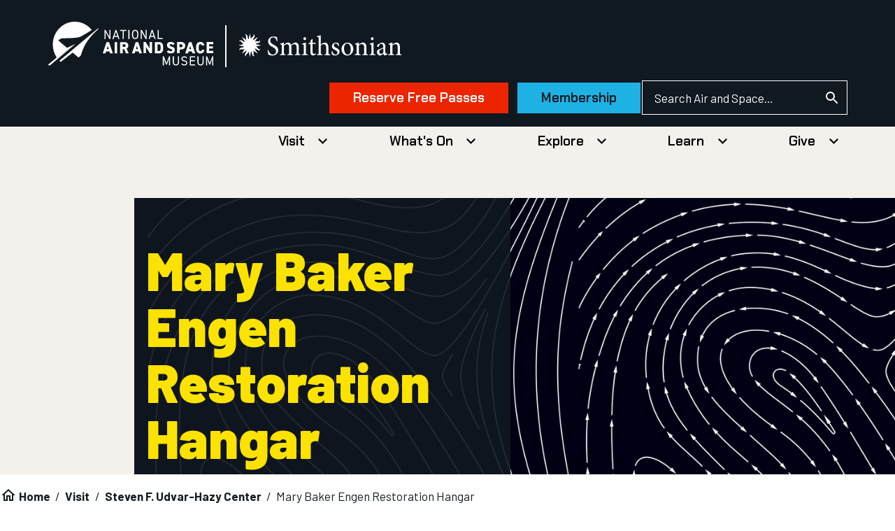

--- FILE ---
content_type: text/html; charset=UTF-8
request_url: https://airandspace.si.edu/si_signup/nasm_theme_signup_form
body_size: 3340
content:


<!DOCTYPE html>
<html lang="en" dir="ltr" prefix="og: https://ogp.me/ns#" class="no-js">
  <head>
    <meta charset="utf-8" />
<link rel="canonical" href="https://airandspace.si.edu/si_signup/nasm_theme_signup_form" />
<link rel="image_src" href="https://airandspace.si.edu/sites/default/files/2022-10/NASM%20Social%20Card%20Default.jpg" />
<meta name="Generator" content="Drupal 10 (https://www.drupal.org)" />
<meta name="MobileOptimized" content="width" />
<meta name="HandheldFriendly" content="true" />
<meta name="viewport" content="width=device-width, initial-scale=1.0" />
<script>// Fundraise Up: the new standard for online giving
(function(w,d,s,n,a){if(!w[n]){var l='call,catch,on,once,set,then,track,openCheckout'
.split(','),i,o=function(n){return'function'==typeof n?o.l.push([arguments])&&o
:function(){return o.l.push([n,arguments])&&o}},t=d.getElementsByTagName(s)[0],
j=d.createElement(s);j.async=!0;j.src='https://cdn.fundraiseup.com/widget/'+a+'';
t.parentNode.insertBefore(j,t);o.s=Date.now();o.v=5;o.h=w.location.href;o.l=[];
for(i=0;i<8;i++)o[l[i]]=o(l[i]);w[n]=o}
})(window,document,'script','FundraiseUp','AUVYPFTF');
// End Fundraise Up
</script>
<link rel="icon" href="/themes/nasm_theme/favicon.ico" type="image/vnd.microsoft.icon" />

    <title>Signup | National Air and Space Museum</title>
    <link rel="stylesheet" media="all" href="/sites/default/files/css/css_4fmmduCyDrmzKUzcoNJNMOZYClCaSz18UdTQ6LijX7A.css?delta=0&amp;language=en&amp;theme=nasm_theme&amp;include=eJxtjTsOwzAMQy9kxFPPIyiykKj-CZaMtLdvUS8ZOvIRjyRUpxPjjsaBMifxPh6gZR7SQJEySEvcHPbSKcd7CNQHxzSmYtnwia_Q0Cr4yZWjydGm3omjlOvrBxNY7Xo1qVoYtOvUNWzxDwv2Nuf6cz5v7keg" />
<link rel="stylesheet" media="all" href="//fonts.googleapis.com/css2?family=Barlow:ital,wght@0,400;0,700;0,900;1,400;1,700;1,900&amp;family=Chakra+Petch:wght@600&amp;display=swap" />
<link rel="stylesheet" media="all" href="/sites/default/files/css/css_kbP5BQj4Qq0vEn_eLsJ69k1PXxdm7-2L57nU5B0JwCQ.css?delta=2&amp;language=en&amp;theme=nasm_theme&amp;include=eJxtjTsOwzAMQy9kxFPPIyiykKj-CZaMtLdvUS8ZOvIRjyRUpxPjjsaBMifxPh6gZR7SQJEySEvcHPbSKcd7CNQHxzSmYtnwia_Q0Cr4yZWjydGm3omjlOvrBxNY7Xo1qVoYtOvUNWzxDwv2Nuf6cz5v7keg" />

    <script type="application/json" data-drupal-selector="drupal-settings-json">{"path":{"baseUrl":"\/","pathPrefix":"","currentPath":"si_signup\/nasm_theme_signup_form","currentPathIsAdmin":false,"isFront":false,"currentLanguage":"en"},"pluralDelimiter":"\u0003","gtag":{"tagId":"","consentMode":false,"otherIds":[],"events":[],"additionalConfigInfo":[]},"suppressDeprecationErrors":true,"ajaxPageState":{"libraries":"eJxtjsEKAyEMRH9I6qnfE7JucFM1hibS9u8r9bIsvQzMG5KZhOrpwLihUUiFdvb-vIPWkVlAMRVg2UkcttpTiWcTcu-5EjjmmKdc_Q0f-A6C1sAPahT78MpCZ2ScZeiZOHJ9zZpgDCtd44ybzufadejqt_iHBfuYU_vdfAFhsla8","theme":"nasm_theme","theme_token":null},"ajaxTrustedUrl":{"form_action_p_pvdeGsVG5zNF_XLGPTvYSKCf43t8qZYSwcfZl2uzM":true},"simple_popup_blocks":{"settings":[{"uid":"lightbox","type":0,"css_selector":"1","identifier":"block-lightbox","layout":"4","visit_counts":"1,4","overlay":false,"trigger_method":0,"trigger_selector":"#custom-css-id","delay":0,"enable_escape":"1","trigger_width":null,"minimize":false,"close":"1","use_time_frequency":false,"time_frequency":"3600","show_minimized_button":false,"width":"50","cookie_expiry":"100","status":"1"}]},"siSignup":{"si-signup-form-nasm-theme-signup-form":{"unitcode":"NASM","url":"https:\/\/cloud.my.smithsonian.org\/sfmc_web_processor"}},"user":{"uid":0,"permissionsHash":"82c8826e2ed1070cd6a73a9fbf2515bb4cf3be4eef7c708140e4e11711e35d10"}}</script>
<script src="/sites/default/files/js/js_OBZpShcm3sQm6dKsNedcpiD-6NTCJy02qJ60Qzq_vb4.js?scope=header&amp;delta=0&amp;language=en&amp;theme=nasm_theme&amp;include=eJxtjEEKgDAMwD407JNKJ6WbdmuhG_h8503BSyA5RMxEGQcJyEKSr2900JU6RcNRuDGIWiZ9F5tDa-cUFaNKnw6Z4tHma-Tm0zGr7WfAT7sBf7oyUg"></script>
<script src="/modules/contrib/google_tag/js/gtag.js?t98b9v"></script>
<script src="/themes/nasm_theme/js/nasm-design/outline-button.js?t98b9v" weight="100" defer></script>

    <meta name="google-site-verification" content="A6EYCksErPTzKSXCkFZy9LCkBSqUzMHo017sw6REZeQ" />
<meta name= "nasm-2021"/>
  </head>
  <body  class="path-si-signup not-front" id="top">
    
<div class="skiplinks">
  <a href="#main" class="skiplinks__link visually-hidden focusable">Skip to main content</a>
</div>
    
      <div class="dialog-off-canvas-main-canvas" data-off-canvas-main-canvas>
    <h1 class="page-title">Stay up to date on the latest stories and events with our newsletter.</h1>



<div class="c-signup max-w-md">
  
    <form class="si-signup-form__nasm-theme-signup-form si-signup-form" data-drupal-selector="si-signup-form-nasm-theme-signup-form" action="/si_signup/nasm_theme_signup_form" method="post" id="si-signup-form-nasm-theme-signup-form--2" accept-charset="UTF-8">
  <div class="si-message fade"><p>Thank you. You have successfully signed up for our newsletter.</p></div>
<div data-drupal-selector="edit-container" id="edit-container" class="js-form-wrapper form-wrapper">





<div  class="c-form-item c-form-item--text     is-required  c-form-item--id-firstname js-form-item js-form-type-textfield js-form-item-firstname">
      
  



<label  for="edit-firstname" class="c-form-item__label  is-required   js-form-required">First Name

  <span class="c-form-item__required-marker"><span class="u-visually-hidden">
          This field is required.
        </span></span></label>

  
  <input  data-drupal-selector="edit-firstname" type="text" id="edit-firstname" name="firstname" value="" size="60" maxlength="128" class="c-form-item__text is-required" required="required" aria-required="true">
  
  
  </div>






<div  class="c-form-item c-form-item--text     is-required  c-form-item--id-lastname js-form-item js-form-type-textfield js-form-item-lastname">
      
  



<label  for="edit-lastname" class="c-form-item__label  is-required   js-form-required">Last Name

  <span class="c-form-item__required-marker"><span class="u-visually-hidden">
          This field is required.
        </span></span></label>

  
  <input  data-drupal-selector="edit-lastname" type="text" id="edit-lastname" name="lastname" value="" size="60" maxlength="128" class="c-form-item__text is-required" required="required" aria-required="true">
  
  
  </div>






<div  class="c-form-item c-form-item--email     is-required  c-form-item--id-emailaddress js-form-item js-form-type-email js-form-item-emailaddress">
      
  



<label  for="edit-emailaddress" class="c-form-item__label  is-required   js-form-required">Email address

  <span class="c-form-item__required-marker"><span class="u-visually-hidden">
          This field is required.
        </span></span></label>

  
  <input  data-drupal-selector="edit-emailaddress" type="email" id="edit-emailaddress" name="emailaddress" value="" size="60" maxlength="254" class="c-form-item__email is-required" required="required" aria-required="true">
  
  
  </div>


                      <div  data-drupal-selector="edit-captcha" class="captcha captcha-type-challenge--math">
                  <div class="captcha__element">
            





  

















<input  data-drupal-selector="edit-captcha-sid" type="hidden" name="captcha_sid" value="10673605" class="c-form-item__hidden">







  

















<input  data-drupal-selector="edit-captcha-token" type="hidden" name="captcha_token" value="rE5xq-_uz1cDOigi8GlJiNFzXDEmZX_ex75Hw3DgOxQ" class="c-form-item__hidden">







<div  class="c-form-item c-form-item--text     is-required  c-form-item--id-captcha-response js-form-item js-form-type-textfield js-form-item-captcha-response">
      
  



<label  for="edit-captcha-response" class="c-form-item__label  is-required   js-form-required">Security math question

  <span class="c-form-item__required-marker"><span class="u-visually-hidden">
          This field is required.
        </span></span></label>

  
  <div class="c-form-item__element"><span class="c-form-item__prefix">9 + 10 =</span><input  autocomplete="off" data-drupal-selector="edit-captcha-response" type="text" id="edit-captcha-response" name="captcha_response" value="" size="4" maxlength="2" class="c-form-item__text is-required" required="required" aria-required="true"></div>
  
  
  </div>

          </div>
                        </div>
            





  

















<input  data-drupal-selector="edit-submit" type="submit" id="edit-submit" name="op" value="Sign Up" class="c-button js-form-submit c-form-item__submit">

</div>






  

















<input  autocomplete="off" data-drupal-selector="form-zvr7omx6kg87j1ym3v-vo4uavpyjk6zvivofdp-srpg" type="hidden" name="form_build_id" value="form-ZvR7omX6kG87J1YM3V-VO4uaVPYjk6zviVofDP-sRpg" class="c-form-item__hidden">







  

















<input  data-drupal-selector="edit-si-signup-form-nasm-theme-signup-form" type="hidden" name="form_id" value="si_signup_form__nasm_theme_signup_form" class="c-form-item__hidden">

<p class="content--loading fade"><span class="visually-hidden">Please wait as your information is being submitted.</span></p><p class="privacy-msg">Email powered by Salesforce (<a href="https://www.salesforce.com/ap/company/privacy/">Privacy Policy</a>)</p>
</form>

</div>


  </div>

    
    <script src="/sites/default/files/js/js_qu4DOfvELEofV8VvlGS9w-_-6HXWgcRV_Rz-3DSCl90.js?scope=footer&amp;delta=0&amp;language=en&amp;theme=nasm_theme&amp;include=eJxtjEEKgDAMwD407JNKJ6WbdmuhG_h8503BSyA5RMxEGQcJyEKSr2900JU6RcNRuDGIWiZ9F5tDa-cUFaNKnw6Z4tHma-Tm0zGr7WfAT7sBf7oyUg"></script>

  </body>
</html>


--- FILE ---
content_type: text/css
request_url: https://tags.srv.stackadapt.com/sa.css
body_size: -11
content:
:root {
    --sa-uid: '0-0831ceae-07f7-5734-7624-badb82809c2c';
}